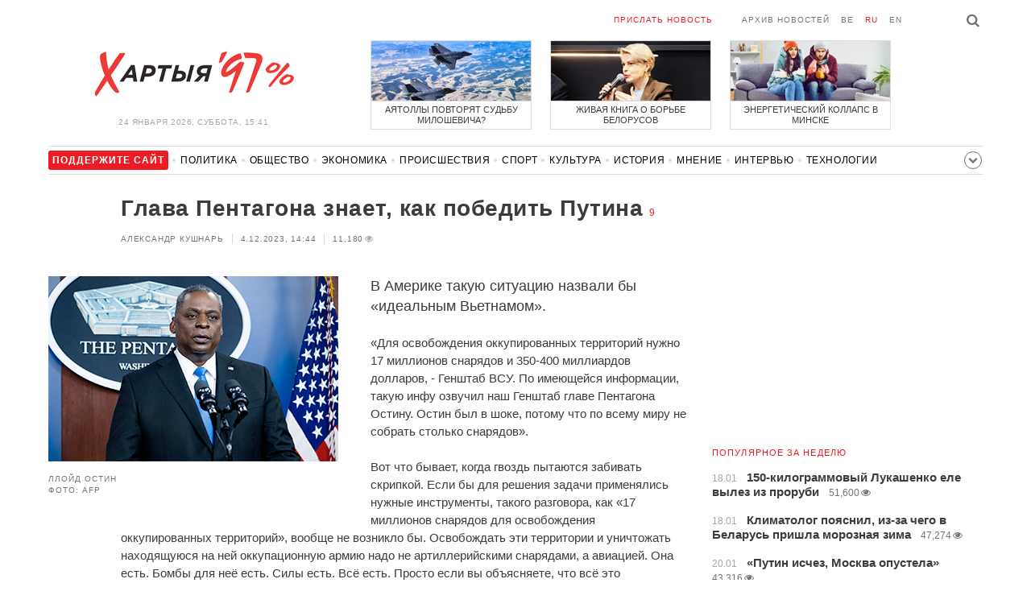

--- FILE ---
content_type: text/html; charset=UTF-8
request_url: https://charter97.link/ru/news/2023/12/4/574104/
body_size: 8495
content:
<!doctype html>
<html lang="ru">
<head prefix="og: http://ogp.me/ns# fb: http://ogp.me/ns/fb# website: http://ogp.me/ns/website#">

    <!-- Google Tag Manager -->
    <script>(function(w,d,s,l,i){w[l]=w[l]||[];w[l].push({'gtm.start':
                new Date().getTime(),event:'gtm.js'});var f=d.getElementsByTagName(s)[0],
            j=d.createElement(s),dl=l!='dataLayer'?'&l='+l:'';j.async=true;j.src=
            'https://www.googletagmanager.com/gtm.js?id='+i+dl;f.parentNode.insertBefore(j,f);
        })(window,document,'script','dataLayer','GTM-N23B9PW');</script>
    <!-- End Google Tag Manager -->

    <script type='text/javascript' src='https://platform-api.sharethis.com/js/sharethis.js#property=646f8fc9a660b80019d55d3e&product=sop' async='async'></script>

	<meta charset="utf-8">
	<link rel="preconnect" href='//i.c97.org'>
	<link rel="preconnect" href="//vk.com/">
	<link rel="preconnect" href="//www.google.com/">

    <link rel="dns-prefetch" href='//i.c97.org'>
	<link rel="dns-prefetch" href="//vk.com/">
    <link rel="dns-prefetch" href="//www.google.com/">

    <link rel="preload" href="/assets/fonts/fontello.woff2?1613999441583" as="font" crossorigin>

	<title>Глава Пентагона знает, как победить Путина - Новости Беларуси - Хартия&#039;97</title>
	<link rel="canonical"   href="https://charter97.org/ru/news/2023/12/4/574104/">
        <link rel="amphtml"     href="https://qnt91x.c97.org/ru/news/2023/12/4/574104/">
    
    <link rel="icon" type="image/png" href="/icons/fav-16.png" sizes="16x16">
    <link rel="icon" type="image/png" href="/icons/fav-32.png" sizes="32x32">
    <link rel="icon" type="image/png" href="/icons/fav-96.png" sizes="96x96">

    <meta name="viewport" content="width=device-width, initial-scale=1, maximum-scale=1, user-scalable=no"/>
	<meta name='description' content='В Америке такую ситуацию назвали бы «идеальным Вьетнамом».' />
    <meta property="fb:app_id" content="162415770494925" />
    <meta property="og:type" content="website" />
    <meta property="og:url" content="https://charter97.org/ru/news/2023/12/4/574104/" />
    <meta property="og:title" content="Глава Пентагона знает, как победить Путина" />
	<meta property="og:description" content="В Америке такую ситуацию назвали бы «идеальным Вьетнамом»." />
		<meta property="og:image" content="https://i.c97.org/ai/446232/aux-head-1638447993-20211202_Lloyd_Austin_AFP_360.jpg" />
	<meta property="og:image:width" content="320" />
	<meta property="og:image:height" content="270" />
	
	<link rel="alternate" type="application/rss+xml" title="RSS 2.0" href="https://charter97.org/rss.php" />

    <link rel="stylesheet" type="text/css" media="screen" href="/assets/1719322174174/styles.min.css">
    <link rel="stylesheet" type="text/css" media="print" href="/assets/1719322174174/css/print.css">

	<!-- Facebook Pixel Code -->
	<script>
		!function(f,b,e,v,n,t,s)
		{if(f.fbq)return;n=f.fbq=function(){n.callMethod?
			n.callMethod.apply(n,arguments):n.queue.push(arguments)};
			if(!f._fbq)f._fbq=n;n.push=n;n.loaded=!0;n.version='2.0';
			n.queue=[];t=b.createElement(e);t.async=!0;
			t.src=v;s=b.getElementsByTagName(e)[0];
			s.parentNode.insertBefore(t,s)}(window, document,'script',
			'https://connect.facebook.net/en_US/fbevents.js');
		fbq('init', '151185665487107');
		fbq('track', 'PageView');
	</script>
	<!-- End Facebook Pixel Code -->
<!--	<script async src="https://pagead2.googlesyndication.com/pagead/js/adsbygoogle.js"></script>-->
<!--	<script>-->
<!--		(adsbygoogle = window.adsbygoogle || []).push({-->
<!--			google_ad_client: "ca-pub-4738140743555043",-->
<!--			enable_page_level_ads: true-->
<!--		});-->
<!--	</script>-->
</head>
<body>
<!-- Google Tag Manager (noscript) -->
<noscript><iframe src="https://www.googletagmanager.com/ns.html?id=GTM-N23B9PW" height="0" width="0"
                  style="display:none;visibility:hidden"></iframe></noscript>
<!-- End Google Tag Manager (noscript) -->
<!-- Global site tag (gtag.js) - Google Analytics -->
<script async src="https://www.googletagmanager.com/gtag/js?id=UA-1956694-1"></script>
<script>
    window.dataLayer = window.dataLayer || [];
    function gtag(){dataLayer.push(arguments);}
    gtag('js', new Date());

    gtag('config', 'UA-1956694-1');
</script>

<!-- BEGIN search -->
<div class="search">
    <div class="l search__in">
        <div class="search__inputs" style="float:left; max-width:800px">
            <script async src="https://cse.google.com/cse.js?cx=016610397726322261255:g4jccamsr7k"></script>
            <div class="gcse-search"></div>
        </div>
        <a class="search__close js-search-hide" href="#"><i class="icon-cancel"></i>закрыть</a>
    </div>
</div>
<!-- END search -->

<!-- BEGIN l -->
<div class="l l_article">
	<!-- BEGIN header -->
	<header class="header">
		<div class="header__right">
			<a class="logo" href="/ru/news/">Хартыя</a>
			<span class="header__date">
				24 января 2026,
				суббота,
				15:41			</span>
		</div>
		<div class="header__main">
			<div class="header__top">
				<a class="header__top-item send-news" href="/ru/prepare-news/">Прислать новость</a>
				<a class="header__top-item header_btn_archive" href="/ru/news/2026/1/24/">Архив новостей</a>
				<div class="header__top-item lang">
					<a href="/be/news/" class="">be</a>
					<a href="/ru/news/" class="is-active">ru</a>
					<a href="/en/news/" class="">en</a>
				</div>
                <a class="icon-search js-search-show"></a>
			</div>
			    <ul class="header__topnews">
        				<li>
                    <a href="/ru/news/2026/1/19/670455/" >
						<!--<img width="100%" alt="Аятоллы повторят судьбу Милошевича?" loading="lazy" src="https://i.c97.org/hb/670455.jpg?94">-->
						<img width="100%" alt="Аятоллы повторят судьбу Милошевича?" loading="lazy" src="https://r2.c97.org/hb/670455.jpg?94">
						<span>Аятоллы повторят судьбу Милошевича?</span>
                    </a>
                </li>
							<li class="header__topnews_mid">
                    <a href="/ru/news/2026/1/19/670401/" >
						<!--<img width="100%" alt="Живая книга о борьбе белорусов" loading="lazy" src="https://i.c97.org/hb/670401.jpg?94">-->
						<img width="100%" alt="Живая книга о борьбе белорусов" loading="lazy" src="https://r2.c97.org/hb/670401.jpg?94">
						<span>Живая книга о борьбе белорусов</span>
                    </a>
                </li>
							<li>
                    <a href="/ru/news/2026/1/19/670469/" >
						<!--<img width="100%" alt="Энергетический коллапс в Минске" loading="lazy" src="https://i.c97.org/hb/670469.jpg?94">-->
						<img width="100%" alt="Энергетический коллапс в Минске" loading="lazy" src="https://r2.c97.org/hb/670469.jpg?94">
						<span>Энергетический коллапс в Минске</span>
                    </a>
                </li>
					</ul>
			</div>
	</header>
	<!-- END header -->

<div id="mobile-donate">
    <a class="support" target="_blank" href="/ru/news/2024/6/25/600308/">Поддержите<br> сайт</a>
    <a href="/ru/news/2020/5/3/375089/">Сим сим,<br> Хартия 97!</a>
</div>
<div id="header_categories">
	<div class="button icon-down-open"><span>Рубрики</span></div>
	<ul>
        <li class="support">
            <a href="/ru/news/2024/6/25/600308/" target="_blank"><span>Поддержите сайт</span></a>
        </li>

                                <li><a href="/ru/news/politics/">Политика</a></li>
                                <li><a href="/ru/news/society/">Общество</a></li>
                                <li><a href="/ru/news/economics/">Экономика</a></li>
                                <li><a href="/ru/news/events/">Происшествия</a></li>
                                <li><a href="/ru/news/sport/">Спорт</a></li>
                                <li><a href="/ru/news/culture/">Культура</a></li>
                                <li><a href="/ru/news/history/">История</a></li>
                                <li><a href="/ru/news/opinion/">Мнение</a></li>
                                <li><a href="/ru/news/interview/">Интервью</a></li>
                                <li><a href="/ru/news/hi-tech/">Технологии</a></li>
                                <li><a href="/ru/news/health/">Здоровье</a></li>
                                <li><a href="/ru/news/auto/">Авто</a></li>
                                <li><a href="/ru/news/leisure/">Отдых</a></li>
                                <li><a href="/ru/news/hottopic/solidarity/">Обход Блокировки И Солидарность</a></li>
                                <li><a href="/ru/news/hottopic/covid-19/">Коронавирус</a></li>
                                <li><a href="/ru/news/hottopic/belarus-in-nato/">Беларусь в НАТО</a></li>
        	</ul>
</div>

<div class="main-wrap">
	<div class="l-main">
		<div class="google_article_top">
	<!-- adaptive_article_top_728x90 -->
<ins class="adsbygoogle"
     style="display:block"
     data-ad-client="ca-pub-4738140743555043"
     data-ad-slot="7204972813"
     data-ad-format="auto"></ins>
<script>(adsbygoogle = window.adsbygoogle || []).push({});</script></div>
<article class="article" data-article_id="574104" style="margin-top:0px;">
	<header class="article__header">

		<h1>Глава Пентагона знает, как победить Путина</h1>
		<a href="/ru/news/2023/12/4/574104/comments/#comments" class="news__counter">9</a>
		<ul class="article__info">
			<li>Александр Кушнарь</li>			<li>4.12.2023, 14:44							</li>
			<li><span class="news__views">11,180<i class="icon-eye"></i></span></li>		</ul>
	</header>

			<figure class="article__left article__photo">
			<img alt="Глава Пентагона знает, как победить Путина" src="https://i.c97.org/ai/446232/aux-head-1638447993-20211202_Lloyd_Austin_AFP_360.jpg" />
							<figcaption>ЛЛОЙД ОСТИН <br>фото: afp</figcaption>
					</figure>
	
	<p class="lead">В Америке такую ситуацию назвали бы «идеальным Вьетнамом».</p>

	<div class="social social_placehold">
        <!-- ShareThis BEGIN -->
        <div class="sharethis-inline-share-buttons"></div>
        <!-- ShareThis END -->
	</div>

	
	<p>«Для освобождения оккупированных территорий нужно 17 миллионов снарядов и 350-400 миллиардов долларов, - Генштаб ВСУ. По имеющейся информации, такую инфу озвучил наш Генштаб главе Пентагона Остину. Остин был в шоке, потому что по всему миру не собрать столько снарядов».</p><p>Вот что бывает, когда гвоздь пытаются забивать скрипкой. Если бы для решения задачи применялись нужные инструменты, такого разговора, как «17 миллионов снарядов для освобождения оккупированных территорий», вообще не возникло бы. Освобождать эти территории и уничтожать находящуюся на ней оккупационную армию надо не артиллерийскими снарядами, а авиацией. Она есть. Бомбы для неё есть. Силы есть. Всё есть. Просто если вы объясняете, что всё это невозможно передать, то не удивляйтесь, что у вас будут просить оружие прошлого поколения. Вот поэтому-то у нас и война прошлого поколения. И количество жертв прошлого поколения. И украинцы отброшены этой войной в прошлое поколение. Да, вместе с россиянами, но мне плевать, в какой век отправят россиян – пусть хоть в тринадцатый, тем более что они, собственно, как раз и застряли там ментально.</p><p>Бедный Остин. Он-то знает, как победить Путина. Проблема в том, что ему уже объяснили: ни в ком случае больше никогда не произноси слов «Мы хотим подорвать возможности России». США не подрывают Россию. США заняты другим: они не дают ей победить. Не давать победить – это значит, что война будет длиться бесконечно. В Америке такую ситуацию назвали бы «идеальным Вьетнамом» – сковываем противника без единого выстрела со своей стороны. Однако если вы видите что-то бесплатное, значит, за это кто-то заплатил. Просто вы не знаете, кто. Или не хотите знать.</p><p><B>Александр Кушнарь, <a target="_blank" href=https://t.me/Kushnar_media/4105>Telegram</a></b></p>
	
    
    
    <div id="donate-article">
        <a href="https://www.patreon.com/Charter97">
            <b class="icon-patreon">PATREON</b>
            Поддержите сайт        </a>

                    <a href="https://t.me/charter97_org">
    <b class="icon-telegram">«Хартия-97»</b>
    Подписывайтесь на канал
</a>
        
        
            </div>

    <div id="article-comment-btns">
                    <a href="/ru/news/2023/12/4/574104/comments/">Написать комментарий                <span>9</span>            </a>
            </div>

    
    <div class="article-subscription">
        <h3>Также следите за аккаунтами <b>Charter97.org</b> в социальных сетях</h3>
        <ul>
    <li><a target="_blank" class="icon-facebook-1" href="https://www.facebook.com/charter97.org">Facebook</a></li>
    <li><a target="_blank" class="icon-video" href="https://www.youtube.com/user/Charter97video">YouTube</a></li>
    <li><a target="_blank" class="icon-x-twitter" href="https://twitter.com/charter_97">X.com</a></li>
    <li><a target="_blank" class="icon-vk" href="https://vk.com/charter_97">vkontakte</a></li>
    <li><a target="_blank" class="icon-odnoklassniki" href="https://ok.ru/charter97">ok.ru</a></li>
    <li><a target="_blank" class="icon-instagram" href="https://www.instagram.com/charter97org/?hl=ru">Instagram</a></li>
    <li><a target="_blank" class="icon-rss" href="/ru/page/rss/">RSS</a></li>
    <li><a target="_blank" class="icon-telegram" href="https://t.me/charter97_org">Telegram</a></li>
</ul>
    </div>

</article>

<div class="comments__head">
	<center><!-- !2 adaptive_article_728x90 -->
<ins class="adsbygoogle"
	 style="display:block"
	 data-ad-client="ca-pub-4738140743555043"
	 data-ad-slot="1701571215"
	 data-ad-format="auto"></ins>
<script>(adsbygoogle = window.adsbygoogle || []).push({});</script></center>
</div>

<div class="article">
	<footer class="article__footer" style="margin-top:0px">
		
        <div class="article__footer-bottom">
			<span>
				Есть что добавить?				<a href="/ru/prepare-news/">Напишите нам</a>
			</span>
		</div>

		<div class="article__footer last-news-mk">
	<h3 class="title" style="cursor: pointer;">последние новости</h3>
	<span class="news__counter news__counter_square"  style="cursor: pointer; display: none;"></span>
	<ul class="article__footer-news-list show-news-mk">

		<li data-ai="671112">
			<a href="/ru/news/2026/1/24/671112/"  >
				<span class="news__time">15:41</span>
				<strong class="news__title">Портников о встрече в ОАЭ: Мы наблюдаем ненастоящие переговоры</strong>
			</a>
		</li>
		<li data-ai="671073">
			<a href="/ru/news/2026/1/24/671073/"  >
				<span class="news__time">15:33</span>
				<strong class="news__title">«Лукашенко рискует получить копытом в лоб»</strong>
			</a>
		</li>
		<li data-ai="671111">
			<a href="/ru/news/2026/1/24/671111/"  >
				<span class="news__time">15:27</span>
				<strong class="news__title">«У России большие проблемы»</strong>
			</a>
		</li>
		<li data-ai="671110">
			<a href="/ru/news/2026/1/24/671110/"  >
				<span class="news__time">15:17</span>
				<strong class="news__title">В Гомеле заметили цветущую в мороз сакуру</strong>
			</a>
		</li>
		<li data-ai="671109">
			<a href="/ru/news/2026/1/24/671109/"  >
				<span class="news__time">15:08</span>
				<strong class="news__title">Европейцам стало ясно, что на правительство Трампа надеяться нельзя</strong>
			</a>
		</li>
		<li data-ai="671093">
			<a href="/ru/news/2026/1/24/671093/"  >
				<span class="news__time">14:59</span>
				<strong class="news__title">В Абу-Даби начался второй день переговоров между Украиной, США и РФ</strong>
			</a>
		</li>
		<li data-ai="671108">
			<a href="/ru/news/2026/1/24/671108/"  >
				<span class="news__time">14:58</span>
				<strong class="news__title">Один из телефонов Samsung получит экран, который избавит от защитных пленок и стекол</strong>
			</a>
		</li>
		<li data-ai="671107">
			<a href="/ru/news/2026/1/24/671107/"  >
				<span class="news__time">14:54</span>
				<strong class="news__title">«Лукашенко боится, что Дрозды смогут взять за час»</strong>
			</a>
		</li>
		<li data-ai="671085">
			<a href="/ru/news/2026/1/24/671085/"  >
				<span class="news__time">14:46</span>
				<strong class="news__title">Сибига: Ракеты Кремля поразили не только украинцев, но и переговорный стол</strong>
			</a>
		</li>
		<li data-ai="671106">
			<a href="/ru/news/2026/1/24/671106/"  >
				<span class="news__time">14:43</span>
				<strong class="news__title">Литва не пропускает грузовики через пункт Мядининкай</strong>
			</a>
		</li>
	</ul>

	<ul class="uploaded-news-mk" style="display:none;">
	</ul>
</div>

	</footer>
	<!-- END article footer -->
</div>
		<script async src="https://pagead2.googlesyndication.com/pagead/js/adsbygoogle.js"></script>
<ins class="adsbygoogle"
	 style="display:block"
	 data-ad-format="autorelaxed"
	 data-ad-client="ca-pub-4738140743555043"
	 data-ad-slot="1796982039"></ins>
<script>
	(adsbygoogle = window.adsbygoogle || []).push({});
</script>	</div>
	<div class="l-sidebar">
		<div class="l-sidebar__inner inner-page">
			<div class="b weather">
	<!-- DEPRECATED: adaptive_300х600_top_right -->
	<ins class="adsbygoogle"
		style="display:block"
		data-ad-client="ca-pub-4738140743555043"
		data-ad-slot="2063974814"
		data-ad-format="auto"></ins>
	<script>(adsbygoogle = window.adsbygoogle || []).push({});</script>
</div>						
						
			<div class="b news news_week responsive">
	<h3 class="title">популярное за неделю</h3>
	<ul>
		<li>
			<a href="/ru/news/2026/1/18/670402/"  >
				<span class="news__time">18.01</span>
				<strong class="news__title">150-килограммовый Лукашенко еле вылез из проруби</strong>
				<span class="news__views">51,600<i class="icon-eye"></i></span>			</a>
		</li>
		<li>
			<a href="/ru/news/2026/1/18/670334/"  >
				<span class="news__time">18.01</span>
				<strong class="news__title">Климатолог пояснил, из-за чего в Беларусь пришла морозная зима</strong>
				<span class="news__views">47,274<i class="icon-eye"></i></span>			</a>
		</li>
		<li>
			<a href="/ru/news/2026/1/20/670557/"  >
				<span class="news__time">20.01</span>
				<strong class="news__title">«Путин исчез, Москва опустела»</strong>
				<span class="news__views">43,316<i class="icon-eye"></i></span>			</a>
		</li>
		<li>
			<a href="/ru/news/2026/1/21/670658/"  >
				<span class="news__time">21.01</span>
				<strong class="news__title">«Есть смутное подозрение, что белорусов ждет впереди немало сюрпризов»</strong>
				<span class="news__views">43,218<i class="icon-eye"></i></span>			</a>
		</li>
		<li>
			<a href="/ru/news/2026/1/18/670381/"  >
				<span class="news__time">18.01</span>
				<strong class="news__title">В Бресте слышны взрывы</strong>
				<span class="news__views">40,058<i class="icon-eye"></i></span>			</a>
		</li>
		<li>
			<a href="/ru/news/2026/1/17/670295/"  >
				<span class="news__time">17.01</span>
				<strong class="news__title">«Трудно было узнать»</strong>
				<span class="news__views">38,696<i class="icon-eye"></i></span>			</a>
		</li>
		<li>
			<a href="/ru/news/2026/1/20/670583/"  >
				<span class="news__time">20.01</span>
				<strong class="news__title">Зеленский высказался о Совете мира Трампа</strong>
				<span class="news__views">36,996<i class="icon-eye"></i></span>			</a>
		</li>
	</ul>
</div>
<div class="b opinion">
    <h3 class="title">
        <a href="/ru/news/opinion/">Мнение</a>
    </h3>

        <a href="/ru/news/2026/1/23/670966/"  class="opinion__item">
                <div class="opinion__pic">
            <img src="https://i.c97.org/ai/355838/aux-small-1573919805-20191116_irina_halip_120.jpg" loading="lazy" alt="В прорубь в белом саване">
        </div>
                <div class="opinion__content">
            <strong class="news__title">В прорубь в белом саване</strong>
            <span class="opinion__author">Ирина Халип</span>
        </div>
    </a>
        <a href="/ru/news/2026/1/22/670803/"  class="opinion__item">
                <div class="opinion__pic">
            <img src="https://i.c97.org/ai/541808/aux-small-1682515697-20230426_vladimir_fesenko_120.jpg" loading="lazy" alt="«Трампотрясение» в Давосе">
        </div>
                <div class="opinion__content">
            <strong class="news__title">«Трампотрясение» в Давосе</strong>
            <span class="opinion__author">Владимир Фесенко</span>
        </div>
    </a>
        <a href="/ru/news/2026/1/18/670352/"  class="opinion__item">
                <div class="opinion__pic">
            <img src="https://i.c97.org/ai/530745/aux-small-1672751630-20230103_kovalenko_120.jpeg" loading="lazy" alt="Россию заблокировали и унизили">
        </div>
                <div class="opinion__content">
            <strong class="news__title">Россию заблокировали и унизили</strong>
            <span class="opinion__author">Александр Коваленко</span>
        </div>
    </a>
        <a href="/ru/news/2026/1/17/670305/"  class="opinion__item">
                <div class="opinion__pic">
            <img src="https://i.c97.org/ai/670305/aux-small-1768669615-241025_abbas_12.jpg" loading="lazy" alt="Это очень важная история">
        </div>
                <div class="opinion__content">
            <strong class="news__title">Это очень важная история</strong>
            <span class="opinion__author">Аббас Галлямов</span>
        </div>
    </a>
    </div>
			
			<div class="google_ads_bottom_no">
				<div style="margin: 0 0 10px 0;">
	<!-- !6 adaptive_300х600_bottom_right -->
	<ins class="adsbygoogle"
		 style="display:block"
		 data-ad-client="ca-pub-4738140743555043"
		 data-ad-slot="6075372014"
		 data-ad-format="vertical"></ins>
	<script>(adsbygoogle = window.adsbygoogle || []).push({});</script>
</div>
			</div>
												
			<div class="google_ads_bottom_no">
							</div>
			
																				</div>
	</div>
</div>

	<footer class="footer">
		<div class="footer_categories">
    <ul>
                                <li><a href="/ru/news/politics/">Политика</a></li>
                                <li><a href="/ru/news/society/">Общество</a></li>
                                <li><a href="/ru/news/economics/">Экономика</a></li>
                                <li><a href="/ru/news/events/">Происшествия</a></li>
                                <li><a href="/ru/news/sport/">Спорт</a></li>
                                <li><a href="/ru/news/culture/">Культура</a></li>
                                <li><a href="/ru/news/history/">История</a></li>
                                <li><a href="/ru/news/opinion/">Мнение</a></li>
                                <li><a href="/ru/news/interview/">Интервью</a></li>
                                <li><a href="/ru/news/hi-tech/">Технологии</a></li>
                                <li><a href="/ru/news/health/">Здоровье</a></li>
                                <li><a href="/ru/news/auto/">Авто</a></li>
                                <li><a href="/ru/news/leisure/">Отдых</a></li>
                                <li><a href="/ru/news/hottopic/solidarity/">Обход Блокировки И Солидарность</a></li>
                                <li><a href="/ru/news/hottopic/covid-19/">Коронавирус</a></li>
                                <li><a href="/ru/news/hottopic/belarus-in-nato/">Беларусь в НАТО</a></li>
            </ul>
</div>
		<div class="wrapper-sponsors">
    <div><img alt="Partner logo" src="/assets/1719322174174/img/partner/02.png" loading="lazy" ></div>
    <div><img alt="Partner logo" src="/assets/1719322174174/img/partner/04.png" loading="lazy" ></div>
    <div><img alt="Partner logo" src="/assets/1719322174174/img/partner/18.png" loading="lazy" ></div>
    <div><img alt="Partner logo" src="/assets/1719322174174/img/partner/06.png" loading="lazy" ></div>
    <div><img alt="Partner logo" src="/assets/1719322174174/img/partner/10.png" loading="lazy" ></div>
    <div><img alt="Partner logo" src="/assets/1719322174174/img/partner/11.png" loading="lazy" ></div>
    <div><img alt="Partner logo" src="/assets/1719322174174/img/partner/13.jpg" loading="lazy" ></div>
    <div><img alt="Partner logo" src="/assets/1719322174174/img/partner/14.jpg" loading="lazy" ></div>
    <div><img alt="Partner logo" src="/assets/1719322174174/img/partner/03.png" loading="lazy" ></div>
    <div><img alt="Partner logo" src="/assets/1719322174174/img/partner/15.png" loading="lazy" ></div>
    <div><img alt="Partner logo" src="/assets/1719322174174/img/partner/16.png" loading="lazy" ></div>
    <div><img alt="Partner logo" src="/assets/1719322174174/img/partner/17.png" loading="lazy" ></div>
</div>

		<div class="footer__bottom">
						<div class="footer__copy">
				<p>© 1998–2026 <i>Х</i>артыя<i>’97</i> <a href="https://charter97.org">www.charter97.org</a><br />



				<br />
				При использовании материалов сайта ссылка на пресс-центр Хартии'97 обязательна.<br />Издатель Charter97.org в Варшаве: <a href="/cdn-cgi/l/email-protection#91f2f9f0e3e5f4e3a8a6d1f6fcf0f8fdbff2fefc"><span class="__cf_email__" data-cfemail="5c3f343d2e28392e656b1c3b313d3530723f3331">[email&#160;protected]</span></a>
                        <br /> ISSN 2543-4969
				</p>



<!--LiveInternet counter--><a href="//www.liveinternet.ru/click"
target="_blank"><img id="licnt0B87" width="88" height="15" style="border:0"
title="LiveInternet: показано число посетителей за сегодня"
src="[data-uri]"
alt=""/></a><script data-cfasync="false" src="/cdn-cgi/scripts/5c5dd728/cloudflare-static/email-decode.min.js"></script><script>(function(d,s){d.getElementById("licnt0B87").src=
"//counter.yadro.ru/hit?t26.6;r"+escape(d.referrer)+
((typeof(s)=="undefined")?"":";s"+s.width+"*"+s.height+"*"+
(s.colorDepth?s.colorDepth:s.pixelDepth))+";u"+escape(d.URL)+
";h"+escape(d.title.substring(0,150))+";"+Math.random()})
(document,screen)</script><!--/LiveInternet-->
			</div>
					</div>
	</footer>
</div>
<!-- END l -->
<div class="js-gototop gototop">▲</div>

<script>
(adsbygoogle = window.adsbygoogle || []).push({
google_ad_client: 'ca-pub-4738140743555043',
enable_page_level_ads: {google_ad_channel: '7024465219'},
interstitials: true,
overlays: true
});
</script>


<script src="/assets/1719322174174/scripts.min.js"></script>

<script async src="https://pagead2.googlesyndication.com/pagead/js/adsbygoogle.js"></script>
<script defer src="https://static.cloudflareinsights.com/beacon.min.js/vcd15cbe7772f49c399c6a5babf22c1241717689176015" integrity="sha512-ZpsOmlRQV6y907TI0dKBHq9Md29nnaEIPlkf84rnaERnq6zvWvPUqr2ft8M1aS28oN72PdrCzSjY4U6VaAw1EQ==" data-cf-beacon='{"version":"2024.11.0","token":"7997fd81d5584ec4bbb72441f918e978","r":1,"server_timing":{"name":{"cfCacheStatus":true,"cfEdge":true,"cfExtPri":true,"cfL4":true,"cfOrigin":true,"cfSpeedBrain":true},"location_startswith":null}}' crossorigin="anonymous"></script>
</body></html>


--- FILE ---
content_type: text/html; charset=UTF-8
request_url: https://hit.c97.org/counter/574104
body_size: -262
content:
5591

--- FILE ---
content_type: text/html; charset=utf-8
request_url: https://www.google.com/recaptcha/api2/aframe
body_size: 115
content:
<!DOCTYPE HTML><html><head><meta http-equiv="content-type" content="text/html; charset=UTF-8"></head><body><script nonce="_uJUmD1Q2ldZf56XVl75Bg">/** Anti-fraud and anti-abuse applications only. See google.com/recaptcha */ try{var clients={'sodar':'https://pagead2.googlesyndication.com/pagead/sodar?'};window.addEventListener("message",function(a){try{if(a.source===window.parent){var b=JSON.parse(a.data);var c=clients[b['id']];if(c){var d=document.createElement('img');d.src=c+b['params']+'&rc='+(localStorage.getItem("rc::a")?sessionStorage.getItem("rc::b"):"");window.document.body.appendChild(d);sessionStorage.setItem("rc::e",parseInt(sessionStorage.getItem("rc::e")||0)+1);localStorage.setItem("rc::h",'1769258502798');}}}catch(b){}});window.parent.postMessage("_grecaptcha_ready", "*");}catch(b){}</script></body></html>